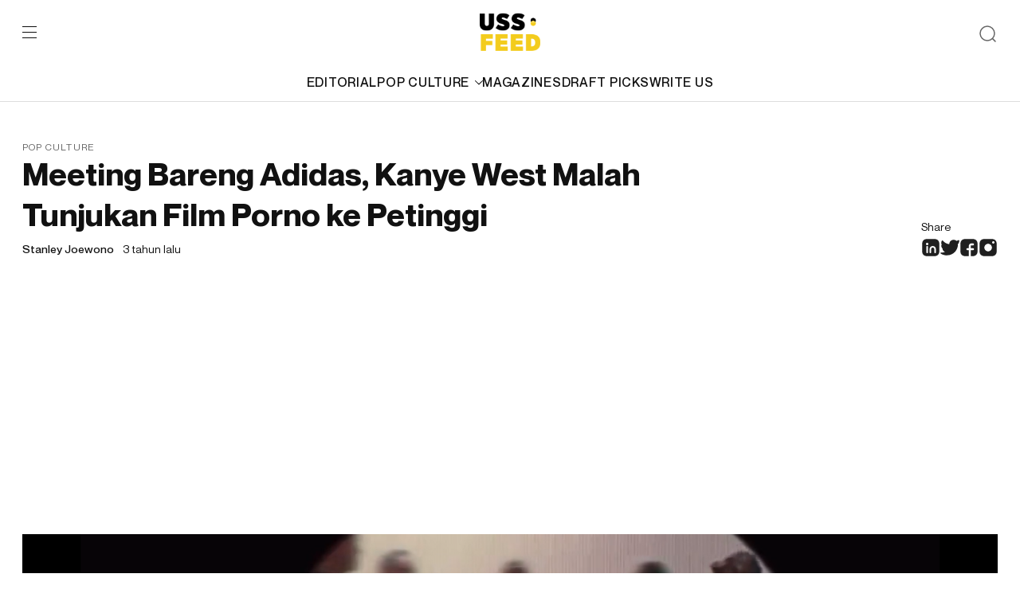

--- FILE ---
content_type: text/html; charset=utf-8
request_url: https://www.google.com/recaptcha/api2/aframe
body_size: 268
content:
<!DOCTYPE HTML><html><head><meta http-equiv="content-type" content="text/html; charset=UTF-8"></head><body><script nonce="yVrUTt33HQZb4D2rgEGKyQ">/** Anti-fraud and anti-abuse applications only. See google.com/recaptcha */ try{var clients={'sodar':'https://pagead2.googlesyndication.com/pagead/sodar?'};window.addEventListener("message",function(a){try{if(a.source===window.parent){var b=JSON.parse(a.data);var c=clients[b['id']];if(c){var d=document.createElement('img');d.src=c+b['params']+'&rc='+(localStorage.getItem("rc::a")?sessionStorage.getItem("rc::b"):"");window.document.body.appendChild(d);sessionStorage.setItem("rc::e",parseInt(sessionStorage.getItem("rc::e")||0)+1);localStorage.setItem("rc::h",'1769545044975');}}}catch(b){}});window.parent.postMessage("_grecaptcha_ready", "*");}catch(b){}</script></body></html>

--- FILE ---
content_type: image/svg+xml
request_url: https://ussfeed.com/wp-content/themes/ussfeed/assets/images/ic-arrow-right.svg
body_size: 124
content:
<svg width="24" height="25" viewBox="0 0 24 25" fill="none" xmlns="http://www.w3.org/2000/svg">
<path d="M20.7806 13.0307L14.0306 19.7807C13.8899 19.9214 13.699 20.0005 13.5 20.0005C13.301 20.0005 13.1101 19.9214 12.9694 19.7807C12.8286 19.6399 12.7496 19.4491 12.7496 19.2501C12.7496 19.051 12.8286 18.8602 12.9694 18.7194L18.4397 13.2501H3.75C3.55109 13.2501 3.36032 13.171 3.21967 13.0304C3.07902 12.8897 3 12.699 3 12.5001C3 12.3011 3.07902 12.1104 3.21967 11.9697C3.36032 11.8291 3.55109 11.7501 3.75 11.7501H18.4397L12.9694 6.28068C12.8286 6.13995 12.7496 5.94907 12.7496 5.75005C12.7496 5.55103 12.8286 5.36016 12.9694 5.21943C13.1101 5.0787 13.301 4.99963 13.5 4.99963C13.699 4.99963 13.8899 5.0787 14.0306 5.21943L20.7806 11.9694C20.8504 12.0391 20.9057 12.1218 20.9434 12.2128C20.9812 12.3039 21.0006 12.4015 21.0006 12.5001C21.0006 12.5986 20.9812 12.6962 20.9434 12.7873C20.9057 12.8783 20.8504 12.961 20.7806 13.0307Z" fill="#111111"/>
</svg>
